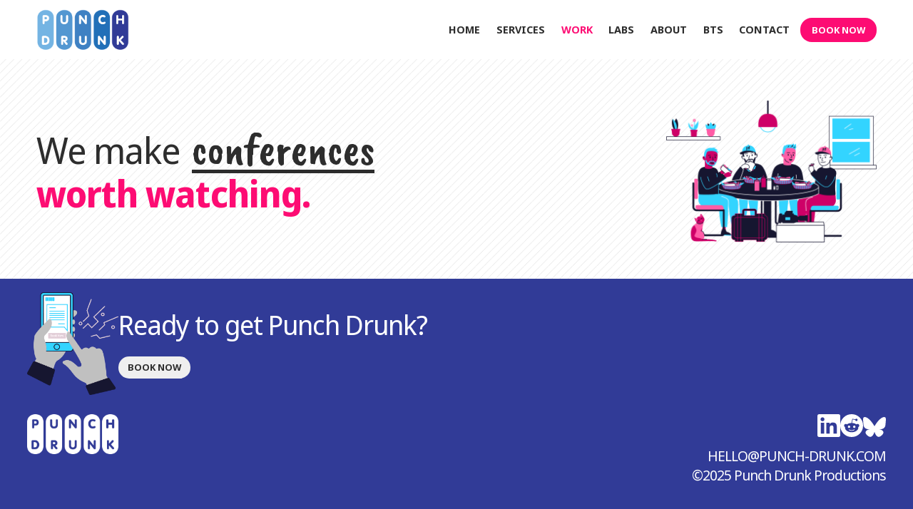

--- FILE ---
content_type: text/html; charset=UTF-8
request_url: https://punch-drunk.com/work/case-studies/microsoft-field-day-2014/behind-the-scenes/microsoft-field-day-2014-video-control
body_size: 2749
content:

<html>
   <head>
      <title>Punch Drunk Productions</title>
      <link
         rel="stylesheet"
         type="text/css"
         media="all"
         href="https://punch-drunk.com/?css=components/hamburger.v.1738083884"
      />
      <link
         rel="stylesheet"
         type="text/css"
         media="all"
         href="https://punch-drunk.com/?css=components/styles.v.1761346098"
      />
      <link
         rel="stylesheet"
         type="text/css"
         media="all"
         href="https://punch-drunk.com/?css=components/tablet.v.1761346252"
      />
      <link
         rel="stylesheet"
         type="text/css"
         media="all"
         href="https://punch-drunk.com/?css=components/mobile.v.1761346221"
      />

      <link rel="stylesheet" href="/js/photoswipe.css" />

      <meta name="viewport" content="width=device-width, initial-scale=1" />

      <link rel="apple-touch-icon" sizes="180x180" href="/images/favicon/apple-touch-icon.png">
      <link rel="icon" type="image/png" sizes="32x32" href="/images/favicon/favicon-32x32.png">
      <link rel="icon" type="image/png" sizes="16x16" href="/images/favicon/favicon-16x16.png">
</script>
      
      <meta property="og:title" content="Punch Drunk Productions">
      <meta name="twitter:title" content="Punch Drunk Productions">
      <meta name="description" content="Punch Drunk is a live production company based in Seattle.">
      <meta property="og:description" content="Punch Drunk is a live production company based in Seattle.">
      <meta name="twitter:description" content="Punch Drunk is a live production company based in Seattle.">
      <meta property="og:image" content="https://punch-drunk.com/files/punch-drunk-logo-social.png">
      <meta name="twitter:image" content="https://punch-drunk.com/files/punch-drunk-logo-social.png">
   </head>

   <body>
      <nav>
   <a href="/" class="no-border">
      <img alt="Logo" width="130" src="/files/punch-drunk-logo.png" />
   </a>

   <link-block>
      <button class="hamburger hamburger--collapse" type="button">
         <span class="hamburger-box">
            <span class="hamburger-inner"></span>
         </span>
      </button>

      <div class="link-panel">
         <button class="close" type="button">X</button>

         <a href="/" class="">Home</a>
         <a href="https://punch-drunk.com/services" class=""
            >Services</a
         >
         <a href="https://punch-drunk.com/work" class="pink">Work</a>
         <a href="https://punch-drunk.com/labs" class="">Labs</a>
         <a href="https://punch-drunk.com/about" class="">About</a>
         <a href="https://punch-drunk.com/bts" class="">BTS</a>
         <a href="https://punch-drunk.com/contact" class=""
            >Contact</a
         >
      </div>

      <a href="https://punch-drunk.com/book-now" class="button">BOOK NOW</a>
   </link-block>
</nav>

<script type="cacf943f8727a7253a346899-text/javascript">
   var hamburger = document.querySelector(".hamburger");
   var linkPanel = document.querySelector(".link-panel");
   var close = document.querySelector(".link-panel .close");

   hamburger.addEventListener("click", function () {
      hamburger.classList.toggle("is-active");
      linkPanel.classList.toggle("is-active");
   });

   close.addEventListener("click", function () {
      hamburger.classList.toggle("is-active");
      linkPanel.classList.toggle("is-active");
   });
</script>


      <page-wrapper> 



 </page-wrapper>

      <content-inset>
   <stack-h nowrap>

      <script type="cacf943f8727a7253a346899-module" crossorigin src="/files/we-make-footer.js"></script>
      <div id="we-make-footer" data-termslist="virtual events,remote productions,fundraisers,music festivals,conferences,concerts,galas,web streaming,Esports,mic drops,private parties,stage diving,online tutorials,workshops,pro-gaming,e-learning,tournaments" style="width: 100%"></div>

      
      <img src="https://punch-drunk.com/uploads/images/cycler/_small/crew-eating-lunch-01.png" class="we-make-image"/>
      
   </stack-h>
</content-inset>

<footer>
   <stack-h nowrap>
      <img src="/illustrations/book_now.png" />
      <div>
         <h2>Ready to get Punch Drunk?</h2>
         <a href="/book-now" class="button">BOOK NOW</a>
      </div>
   </stack-h><br />

   <stack-h>
      <a href="/"><img alt="Logo" width="70" src="/files/_thumbs/pdlogo-white.png" />
      </a>
      <div style="text-align: right">
         <stack-h right style="margin-bottom: 1vw">
                     <a href="https://www.linkedin.com/company/punch-drunk-productions" target="_blank"
            rel="noopener noreferrer"><svg xmlns="http://www.w3.org/2000/svg" fill="#fff" viewBox="0 0 24 24" width="32"
               height="32">
               <title>LinkedIn</title>
               <path
                  d="M20.447 20.452h-3.554v-5.569c0-1.328-.027-3.037-1.852-3.037-1.853 0-2.136 1.445-2.136 2.939v5.667H9.351V9h3.414v1.561h.046c.477-.9 1.637-1.85 3.37-1.85 3.601 0 4.267 2.37 4.267 5.455v6.286zM5.337 7.433c-1.144 0-2.063-.926-2.063-2.065 0-1.138.92-2.063 2.063-2.063 1.14 0 2.064.925 2.064 2.063 0 1.139-.925 2.065-2.064 2.065zm1.782 13.019H3.555V9h3.564v11.452zM22.225 0H1.771C.792 0 0 .774 0 1.729v20.542C0 23.227.792 24 1.771 24h20.451C23.2 24 24 23.227 24 22.271V1.729C24 .774 23.2 0 22.222 0h.003z">
               </path>
            </svg></a>

         <a href="https://www.reddit.com/user/getpunchdrunk/" target="_blank" rel="noopener noreferrer"><svg
               xmlns="http://www.w3.org/2000/svg" fill="#fff" viewBox="0 0 24 24" width="32" height="32">
               <title>Reddit</title>
               <path
                  d="M12 0A12 12 0 0 0 0 12a12 12 0 0 0 12 12 12 12 0 0 0 12-12A12 12 0 0 0 12 0zm5.01 4.744c.688 0 1.25.561 1.25 1.249a1.25 1.25 0 0 1-2.498.056l-2.597-.547-.8 3.747c1.824.07 3.48.632 4.674 1.488.308-.309.73-.491 1.207-.491.968 0 1.754.786 1.754 1.754 0 .716-.435 1.333-1.01 1.614a3.111 3.111 0 0 1 .042.52c0 2.694-3.13 4.87-7.004 4.87-3.874 0-7.004-2.176-7.004-4.87 0-.183.015-.366.043-.534A1.748 1.748 0 0 1 4.028 12c0-.968.786-1.754 1.754-1.754.463 0 .898.196 1.207.49 1.207-.883 2.878-1.43 4.744-1.487l.885-4.182a.342.342 0 0 1 .14-.197.35.35 0 0 1 .238-.042l2.906.617a1.214 1.214 0 0 1 1.108-.701zM9.25 12C8.561 12 8 12.562 8 13.25c0 .687.561 1.248 1.25 1.248.687 0 1.248-.561 1.248-1.249 0-.688-.561-1.249-1.249-1.249zm5.5 0c-.687 0-1.248.561-1.248 1.25 0 .687.561 1.248 1.249 1.248.688 0 1.249-.561 1.249-1.249 0-.687-.562-1.249-1.25-1.249zm-5.466 3.99a.327.327 0 0 0-.231.094.33.33 0 0 0 0 .463c.842.842 2.484.913 2.961.913.477 0 2.105-.056 2.961-.913a.361.361 0 0 0 .029-.463.33.33 0 0 0-.464 0c-.547.533-1.684.73-2.512.73-.828 0-1.979-.196-2.512-.73a.326.326 0 0 0-.232-.095z">
               </path>
            </svg></a>
         <a href="https://bsky.app/profile/punch-drunk.com" target="_blank" rel="noopener noreferrer">
            <svg fill="none" viewBox="0 0 64 57" width="32" style="width: 32px; height: 28.5px">
               <path fill="#fff"
                  d="M13.873 3.805C21.21 9.332 29.103 20.537 32 26.55v15.882c0-.338-.13.044-.41.867-1.512 4.456-7.418 21.847-20.923 7.944-7.111-7.32-3.819-14.64 9.125-16.85-7.405 1.264-15.73-.825-18.014-9.015C1.12 23.022 0 8.51 0 6.55 0-3.268 8.579-.182 13.873 3.805ZM50.127 3.805C42.79 9.332 34.897 20.537 32 26.55v15.882c0-.338.13.044.41.867 1.512 4.456 7.418 21.847 20.923 7.944 7.111-7.32 3.819-14.64-9.125-16.85 7.405 1.264 15.73-.825 18.014-9.015C62.88 23.022 64 8.51 64 6.55c0-9.818-8.578-6.732-13.873-2.745Z">
               </path>
            </svg>
         </a>
         </stack-h>

         <p>
            <a href="/cdn-cgi/l/email-protection#d5bdb0b9b9ba95a5a0bbb6bdf8b1a7a0bbbefbb6bab8"><span class="__cf_email__" data-cfemail="eda5a8a1a1a2adbdb8a3aea5c0a9bfb8a3a6c3aea2a0">[email&#160;protected]</span></a><br />
            ©2025 Punch Drunk Productions
         </p>
      </div>
   </stack-h>
</footer>
      
      
      <script data-cfasync="false" src="/cdn-cgi/scripts/5c5dd728/cloudflare-static/email-decode.min.js"></script><script defer data-domain="punch-drunk.com" src="https://plausible.punch-drunk.cloud/js/script.outbound-links.js" type="cacf943f8727a7253a346899-text/javascript">
   </body>
</html>
 <script defer src="https://static.cloudflareinsights.com/beacon.min.js/vcd15cbe7772f49c399c6a5babf22c1241717689176015" integrity="sha512-ZpsOmlRQV6y907TI0dKBHq9Md29nnaEIPlkf84rnaERnq6zvWvPUqr2ft8M1aS28oN72PdrCzSjY4U6VaAw1EQ==" data-cf-beacon='{"version":"2024.11.0","token":"9018716b4a5a48dfab4a647398935897","server_timing":{"name":{"cfCacheStatus":true,"cfEdge":true,"cfExtPri":true,"cfL4":true,"cfOrigin":true,"cfSpeedBrain":true},"location_startswith":null}}' crossorigin="anonymous"></script>
<script src="/cdn-cgi/scripts/7d0fa10a/cloudflare-static/rocket-loader.min.js" data-cf-settings="cacf943f8727a7253a346899-|49" defer></script>

--- FILE ---
content_type: text/css;charset=UTF-8
request_url: https://punch-drunk.com/?css=components/hamburger.v.1738083884
body_size: 2321
content:
/*!
 * Hamburgers
 * @description Tasty CSS-animated hamburgers
 * @author Jonathan Suh @jonsuh
 * @site https://jonsuh.com/hamburgers
 * @link https://github.com/jonsuh/hamburgers
 */
.hamburger {
   padding: 15px 15px;
   display: inline-block;
   cursor: pointer;
   transition-property: opacity, filter;
   transition-duration: 0.15s;
   transition-timing-function: linear;
   font: inherit;
   color: inherit;
   text-transform: none;
   background-color: transparent;
   border: 0;
   margin: 0;
   overflow: visible;
}
.hamburger:hover {
   opacity: 0.7;
}
.hamburger.is-active:hover {
   opacity: 0.7;
}
.hamburger.is-active .hamburger-inner,
.hamburger.is-active .hamburger-inner::before,
.hamburger.is-active .hamburger-inner::after {
   background-color: rgb(45, 45, 45);
}

.hamburger-box {
   width: 40px;
   height: 24px;
   display: inline-block;
   position: relative;
}

.hamburger-inner {
   display: block;
   top: 50%;
   margin-top: -2px;
}
.hamburger-inner,
.hamburger-inner::before,
.hamburger-inner::after {
   width: 40px;
   height: 4px;
   background-color: rgb(45, 45, 45);
   border-radius: 4px;
   position: absolute;
   transition-property: transform;
   transition-duration: 0.15s;
   transition-timing-function: ease;
}
.hamburger-inner::before,
.hamburger-inner::after {
   content: "";
   display: block;
}
.hamburger-inner::before {
   top: -10px;
}
.hamburger-inner::after {
   bottom: -10px;
}

/*
   * 3DX
   */
.hamburger--3dx .hamburger-box {
   perspective: 80px;
}

.hamburger--3dx .hamburger-inner {
   transition: transform 0.15s cubic-bezier(0.645, 0.045, 0.355, 1),
      background-color 0s 0.1s cubic-bezier(0.645, 0.045, 0.355, 1);
}
.hamburger--3dx .hamburger-inner::before,
.hamburger--3dx .hamburger-inner::after {
   transition: transform 0s 0.1s cubic-bezier(0.645, 0.045, 0.355, 1);
}

.hamburger--3dx.is-active .hamburger-inner {
   background-color: transparent !important;
   transform: rotateY(180deg);
}
.hamburger--3dx.is-active .hamburger-inner::before {
   transform: translate3d(0, 10px, 0) rotate(45deg);
}
.hamburger--3dx.is-active .hamburger-inner::after {
   transform: translate3d(0, -10px, 0) rotate(-45deg);
}

/*
   * 3DX Reverse
   */
.hamburger--3dx-r .hamburger-box {
   perspective: 80px;
}

.hamburger--3dx-r .hamburger-inner {
   transition: transform 0.15s cubic-bezier(0.645, 0.045, 0.355, 1),
      background-color 0s 0.1s cubic-bezier(0.645, 0.045, 0.355, 1);
}
.hamburger--3dx-r .hamburger-inner::before,
.hamburger--3dx-r .hamburger-inner::after {
   transition: transform 0s 0.1s cubic-bezier(0.645, 0.045, 0.355, 1);
}

.hamburger--3dx-r.is-active .hamburger-inner {
   background-color: transparent !important;
   transform: rotateY(-180deg);
}
.hamburger--3dx-r.is-active .hamburger-inner::before {
   transform: translate3d(0, 10px, 0) rotate(45deg);
}
.hamburger--3dx-r.is-active .hamburger-inner::after {
   transform: translate3d(0, -10px, 0) rotate(-45deg);
}

/*
   * 3DY
   */
.hamburger--3dy .hamburger-box {
   perspective: 80px;
}

.hamburger--3dy .hamburger-inner {
   transition: transform 0.15s cubic-bezier(0.645, 0.045, 0.355, 1),
      background-color 0s 0.1s cubic-bezier(0.645, 0.045, 0.355, 1);
}
.hamburger--3dy .hamburger-inner::before,
.hamburger--3dy .hamburger-inner::after {
   transition: transform 0s 0.1s cubic-bezier(0.645, 0.045, 0.355, 1);
}

.hamburger--3dy.is-active .hamburger-inner {
   background-color: transparent !important;
   transform: rotateX(-180deg);
}
.hamburger--3dy.is-active .hamburger-inner::before {
   transform: translate3d(0, 10px, 0) rotate(45deg);
}
.hamburger--3dy.is-active .hamburger-inner::after {
   transform: translate3d(0, -10px, 0) rotate(-45deg);
}

/*
   * 3DY Reverse
   */
.hamburger--3dy-r .hamburger-box {
   perspective: 80px;
}

.hamburger--3dy-r .hamburger-inner {
   transition: transform 0.15s cubic-bezier(0.645, 0.045, 0.355, 1),
      background-color 0s 0.1s cubic-bezier(0.645, 0.045, 0.355, 1);
}
.hamburger--3dy-r .hamburger-inner::before,
.hamburger--3dy-r .hamburger-inner::after {
   transition: transform 0s 0.1s cubic-bezier(0.645, 0.045, 0.355, 1);
}

.hamburger--3dy-r.is-active .hamburger-inner {
   background-color: transparent !important;
   transform: rotateX(180deg);
}
.hamburger--3dy-r.is-active .hamburger-inner::before {
   transform: translate3d(0, 10px, 0) rotate(45deg);
}
.hamburger--3dy-r.is-active .hamburger-inner::after {
   transform: translate3d(0, -10px, 0) rotate(-45deg);
}

/*
   * 3DXY
   */
.hamburger--3dxy .hamburger-box {
   perspective: 80px;
}

.hamburger--3dxy .hamburger-inner {
   transition: transform 0.15s cubic-bezier(0.645, 0.045, 0.355, 1),
      background-color 0s 0.1s cubic-bezier(0.645, 0.045, 0.355, 1);
}
.hamburger--3dxy .hamburger-inner::before,
.hamburger--3dxy .hamburger-inner::after {
   transition: transform 0s 0.1s cubic-bezier(0.645, 0.045, 0.355, 1);
}

.hamburger--3dxy.is-active .hamburger-inner {
   background-color: transparent !important;
   transform: rotateX(180deg) rotateY(180deg);
}
.hamburger--3dxy.is-active .hamburger-inner::before {
   transform: translate3d(0, 10px, 0) rotate(45deg);
}
.hamburger--3dxy.is-active .hamburger-inner::after {
   transform: translate3d(0, -10px, 0) rotate(-45deg);
}

/*
   * 3DXY Reverse
   */
.hamburger--3dxy-r .hamburger-box {
   perspective: 80px;
}

.hamburger--3dxy-r .hamburger-inner {
   transition: transform 0.15s cubic-bezier(0.645, 0.045, 0.355, 1),
      background-color 0s 0.1s cubic-bezier(0.645, 0.045, 0.355, 1);
}
.hamburger--3dxy-r .hamburger-inner::before,
.hamburger--3dxy-r .hamburger-inner::after {
   transition: transform 0s 0.1s cubic-bezier(0.645, 0.045, 0.355, 1);
}

.hamburger--3dxy-r.is-active .hamburger-inner {
   background-color: transparent !important;
   transform: rotateX(180deg) rotateY(180deg) rotateZ(-180deg);
}
.hamburger--3dxy-r.is-active .hamburger-inner::before {
   transform: translate3d(0, 10px, 0) rotate(45deg);
}
.hamburger--3dxy-r.is-active .hamburger-inner::after {
   transform: translate3d(0, -10px, 0) rotate(-45deg);
}

/*
   * Arrow
   */
.hamburger--arrow.is-active .hamburger-inner::before {
   transform: translate3d(-8px, 0, 0) rotate(-45deg) scale(0.7, 1);
}

.hamburger--arrow.is-active .hamburger-inner::after {
   transform: translate3d(-8px, 0, 0) rotate(45deg) scale(0.7, 1);
}

/*
   * Arrow Right
   */
.hamburger--arrow-r.is-active .hamburger-inner::before {
   transform: translate3d(8px, 0, 0) rotate(45deg) scale(0.7, 1);
}

.hamburger--arrow-r.is-active .hamburger-inner::after {
   transform: translate3d(8px, 0, 0) rotate(-45deg) scale(0.7, 1);
}

/*
   * Arrow Alt
   */
.hamburger--arrowalt .hamburger-inner::before {
   transition: top 0.1s 0.1s ease,
      transform 0.1s cubic-bezier(0.165, 0.84, 0.44, 1);
}

.hamburger--arrowalt .hamburger-inner::after {
   transition: bottom 0.1s 0.1s ease,
      transform 0.1s cubic-bezier(0.165, 0.84, 0.44, 1);
}

.hamburger--arrowalt.is-active .hamburger-inner::before {
   top: 0;
   transform: translate3d(-8px, -10px, 0) rotate(-45deg) scale(0.7, 1);
   transition: top 0.1s ease,
      transform 0.1s 0.1s cubic-bezier(0.895, 0.03, 0.685, 0.22);
}

.hamburger--arrowalt.is-active .hamburger-inner::after {
   bottom: 0;
   transform: translate3d(-8px, 10px, 0) rotate(45deg) scale(0.7, 1);
   transition: bottom 0.1s ease,
      transform 0.1s 0.1s cubic-bezier(0.895, 0.03, 0.685, 0.22);
}

/*
   * Arrow Alt Right
   */
.hamburger--arrowalt-r .hamburger-inner::before {
   transition: top 0.1s 0.1s ease,
      transform 0.1s cubic-bezier(0.165, 0.84, 0.44, 1);
}

.hamburger--arrowalt-r .hamburger-inner::after {
   transition: bottom 0.1s 0.1s ease,
      transform 0.1s cubic-bezier(0.165, 0.84, 0.44, 1);
}

.hamburger--arrowalt-r.is-active .hamburger-inner::before {
   top: 0;
   transform: translate3d(8px, -10px, 0) rotate(45deg) scale(0.7, 1);
   transition: top 0.1s ease,
      transform 0.1s 0.1s cubic-bezier(0.895, 0.03, 0.685, 0.22);
}

.hamburger--arrowalt-r.is-active .hamburger-inner::after {
   bottom: 0;
   transform: translate3d(8px, 10px, 0) rotate(-45deg) scale(0.7, 1);
   transition: bottom 0.1s ease,
      transform 0.1s 0.1s cubic-bezier(0.895, 0.03, 0.685, 0.22);
}

/*
   * Arrow Turn
   */
.hamburger--arrowturn.is-active .hamburger-inner {
   transform: rotate(-180deg);
}
.hamburger--arrowturn.is-active .hamburger-inner::before {
   transform: translate3d(8px, 0, 0) rotate(45deg) scale(0.7, 1);
}
.hamburger--arrowturn.is-active .hamburger-inner::after {
   transform: translate3d(8px, 0, 0) rotate(-45deg) scale(0.7, 1);
}

/*
   * Arrow Turn Right
   */
.hamburger--arrowturn-r.is-active .hamburger-inner {
   transform: rotate(-180deg);
}
.hamburger--arrowturn-r.is-active .hamburger-inner::before {
   transform: translate3d(-8px, 0, 0) rotate(-45deg) scale(0.7, 1);
}
.hamburger--arrowturn-r.is-active .hamburger-inner::after {
   transform: translate3d(-8px, 0, 0) rotate(45deg) scale(0.7, 1);
}

/*
   * Boring
   */
.hamburger--boring .hamburger-inner,
.hamburger--boring .hamburger-inner::before,
.hamburger--boring .hamburger-inner::after {
   transition-property: none;
}

.hamburger--boring.is-active .hamburger-inner {
   transform: rotate(45deg);
}
.hamburger--boring.is-active .hamburger-inner::before {
   top: 0;
   opacity: 0;
}
.hamburger--boring.is-active .hamburger-inner::after {
   bottom: 0;
   transform: rotate(-90deg);
}

/*
   * Collapse
   */
.hamburger--collapse .hamburger-inner {
   top: auto;
   bottom: 0;
   transition-duration: 0.13s;
   transition-delay: 0.13s;
   transition-timing-function: cubic-bezier(0.55, 0.055, 0.675, 0.19);
}
.hamburger--collapse .hamburger-inner::after {
   top: -20px;
   transition: top 0.2s 0.2s cubic-bezier(0.33333, 0.66667, 0.66667, 1),
      opacity 0.1s linear;
}
.hamburger--collapse .hamburger-inner::before {
   transition: top 0.12s 0.2s cubic-bezier(0.33333, 0.66667, 0.66667, 1),
      transform 0.13s cubic-bezier(0.55, 0.055, 0.675, 0.19);
}

.hamburger--collapse.is-active .hamburger-inner {
   transform: translate3d(0, -10px, 0) rotate(-45deg);
   transition-delay: 0.22s;
   transition-timing-function: cubic-bezier(0.215, 0.61, 0.355, 1);
}
.hamburger--collapse.is-active .hamburger-inner::after {
   top: 0;
   opacity: 0;
   transition: top 0.2s cubic-bezier(0.33333, 0, 0.66667, 0.33333),
      opacity 0.1s 0.22s linear;
}
.hamburger--collapse.is-active .hamburger-inner::before {
   top: 0;
   transform: rotate(-90deg);
   transition: top 0.1s 0.16s cubic-bezier(0.33333, 0, 0.66667, 0.33333),
      transform 0.13s 0.25s cubic-bezier(0.215, 0.61, 0.355, 1);
}

/*
   * Collapse Reverse
   */
.hamburger--collapse-r .hamburger-inner {
   top: auto;
   bottom: 0;
   transition-duration: 0.13s;
   transition-delay: 0.13s;
   transition-timing-function: cubic-bezier(0.55, 0.055, 0.675, 0.19);
}
.hamburger--collapse-r .hamburger-inner::after {
   top: -20px;
   transition: top 0.2s 0.2s cubic-bezier(0.33333, 0.66667, 0.66667, 1),
      opacity 0.1s linear;
}
.hamburger--collapse-r .hamburger-inner::before {
   transition: top 0.12s 0.2s cubic-bezier(0.33333, 0.66667, 0.66667, 1),
      transform 0.13s cubic-bezier(0.55, 0.055, 0.675, 0.19);
}

.hamburger--collapse-r.is-active .hamburger-inner {
   transform: translate3d(0, -10px, 0) rotate(45deg);
   transition-delay: 0.22s;
   transition-timing-function: cubic-bezier(0.215, 0.61, 0.355, 1);
}
.hamburger--collapse-r.is-active .hamburger-inner::after {
   top: 0;
   opacity: 0;
   transition: top 0.2s cubic-bezier(0.33333, 0, 0.66667, 0.33333),
      opacity 0.1s 0.22s linear;
}
.hamburger--collapse-r.is-active .hamburger-inner::before {
   top: 0;
   transform: rotate(90deg);
   transition: top 0.1s 0.16s cubic-bezier(0.33333, 0, 0.66667, 0.33333),
      transform 0.13s 0.25s cubic-bezier(0.215, 0.61, 0.355, 1);
}

/*
   * Elastic
   */
.hamburger--elastic .hamburger-inner {
   top: 2px;
   transition-duration: 0.275s;
   transition-timing-function: cubic-bezier(0.68, -0.55, 0.265, 1.55);
}
.hamburger--elastic .hamburger-inner::before {
   top: 10px;
   transition: opacity 0.125s 0.275s ease;
}
.hamburger--elastic .hamburger-inner::after {
   top: 20px;
   transition: transform 0.275s cubic-bezier(0.68, -0.55, 0.265, 1.55);
}

.hamburger--elastic.is-active .hamburger-inner {
   transform: translate3d(0, 10px, 0) rotate(135deg);
   transition-delay: 0.075s;
}
.hamburger--elastic.is-active .hamburger-inner::before {
   transition-delay: 0s;
   opacity: 0;
}
.hamburger--elastic.is-active .hamburger-inner::after {
   transform: translate3d(0, -20px, 0) rotate(-270deg);
   transition-delay: 0.075s;
}

/*
   * Elastic Reverse
   */
.hamburger--elastic-r .hamburger-inner {
   top: 2px;
   transition-duration: 0.275s;
   transition-timing-function: cubic-bezier(0.68, -0.55, 0.265, 1.55);
}
.hamburger--elastic-r .hamburger-inner::before {
   top: 10px;
   transition: opacity 0.125s 0.275s ease;
}
.hamburger--elastic-r .hamburger-inner::after {
   top: 20px;
   transition: transform 0.275s cubic-bezier(0.68, -0.55, 0.265, 1.55);
}

.hamburger--elastic-r.is-active .hamburger-inner {
   transform: translate3d(0, 10px, 0) rotate(-135deg);
   transition-delay: 0.075s;
}
.hamburger--elastic-r.is-active .hamburger-inner::before {
   transition-delay: 0s;
   opacity: 0;
}
.hamburger--elastic-r.is-active .hamburger-inner::after {
   transform: translate3d(0, -20px, 0) rotate(270deg);
   transition-delay: 0.075s;
}

/*
   * Emphatic
   */
.hamburger--emphatic {
   overflow: hidden;
}
.hamburger--emphatic .hamburger-inner {
   transition: background-color 0.125s 0.175s ease-in;
}
.hamburger--emphatic .hamburger-inner::before {
   left: 0;
   transition: transform 0.125s cubic-bezier(0.6, 0.04, 0.98, 0.335),
      top 0.05s 0.125s linear, left 0.125s 0.175s ease-in;
}
.hamburger--emphatic .hamburger-inner::after {
   top: 10px;
   right: 0;
   transition: transform 0.125s cubic-bezier(0.6, 0.04, 0.98, 0.335),
      top 0.05s 0.125s linear, right 0.125s 0.175s ease-in;
}
.hamburger--emphatic.is-active .hamburger-inner {
   transition-delay: 0s;
   transition-timing-function: ease-out;
   background-color: transparent !important;
}
.hamburger--emphatic.is-active .hamburger-inner::before {
   left: -80px;
   top: -80px;
   transform: translate3d(80px, 80px, 0) rotate(45deg);
   transition: left 0.125s ease-out, top 0.05s 0.125s linear,
      transform 0.125s 0.175s cubic-bezier(0.075, 0.82, 0.165, 1);
}
.hamburger--emphatic.is-active .hamburger-inner::after {
   right: -80px;
   top: -80px;
   transform: translate3d(-80px, 80px, 0) rotate(-45deg);
   transition: right 0.125s ease-out, top 0.05s 0.125s linear,
      transform 0.125s 0.175s cubic-bezier(0.075, 0.82, 0.165, 1);
}

/*
   * Emphatic Reverse
   */
.hamburger--emphatic-r {
   overflow: hidden;
}
.hamburger--emphatic-r .hamburger-inner {
   transition: background-color 0.125s 0.175s ease-in;
}
.hamburger--emphatic-r .hamburger-inner::before {
   left: 0;
   transition: transform 0.125s cubic-bezier(0.6, 0.04, 0.98, 0.335),
      top 0.05s 0.125s linear, left 0.125s 0.175s ease-in;
}
.hamburger--emphatic-r .hamburger-inner::after {
   top: 10px;
   right: 0;
   transition: transform 0.125s cubic-bezier(0.6, 0.04, 0.98, 0.335),
      top 0.05s 0.125s linear, right 0.125s 0.175s ease-in;
}
.hamburger--emphatic-r.is-active .hamburger-inner {
   transition-delay: 0s;
   transition-timing-function: ease-out;
   background-color: transparent !important;
}
.hamburger--emphatic-r.is-active .hamburger-inner::before {
   left: -80px;
   top: 80px;
   transform: translate3d(80px, -80px, 0) rotate(-45deg);
   transition: left 0.125s ease-out, top 0.05s 0.125s linear,
      transform 0.125s 0.175s cubic-bezier(0.075, 0.82, 0.165, 1);
}
.hamburger--emphatic-r.is-active .hamburger-inner::after {
   right: -80px;
   top: 80px;
   transform: translate3d(-80px, -80px, 0) rotate(45deg);
   transition: right 0.125s ease-out, top 0.05s 0.125s linear,
      transform 0.125s 0.175s cubic-bezier(0.075, 0.82, 0.165, 1);
}

/*
   * Minus
   */
.hamburger--minus .hamburger-inner::before,
.hamburger--minus .hamburger-inner::after {
   transition: bottom 0.08s 0s ease-out, top 0.08s 0s ease-out,
      opacity 0s linear;
}

.hamburger--minus.is-active .hamburger-inner::before,
.hamburger--minus.is-active .hamburger-inner::after {
   opacity: 0;
   transition: bottom 0.08s ease-out, top 0.08s ease-out,
      opacity 0s 0.08s linear;
}

.hamburger--minus.is-active .hamburger-inner::before {
   top: 0;
}

.hamburger--minus.is-active .hamburger-inner::after {
   bottom: 0;
}

/*
   * Slider
   */
.hamburger--slider .hamburger-inner {
   top: 2px;
}
.hamburger--slider .hamburger-inner::before {
   top: 10px;
   transition-property: transform, opacity;
   transition-timing-function: ease;
   transition-duration: 0.15s;
}
.hamburger--slider .hamburger-inner::after {
   top: 20px;
}

.hamburger--slider.is-active .hamburger-inner {
   transform: translate3d(0, 10px, 0) rotate(45deg);
}
.hamburger--slider.is-active .hamburger-inner::before {
   transform: rotate(-45deg) translate3d(-5.71429px, -6px, 0);
   opacity: 0;
}
.hamburger--slider.is-active .hamburger-inner::after {
   transform: translate3d(0, -20px, 0) rotate(-90deg);
}

/*
   * Slider Reverse
   */
.hamburger--slider-r .hamburger-inner {
   top: 2px;
}
.hamburger--slider-r .hamburger-inner::before {
   top: 10px;
   transition-property: transform, opacity;
   transition-timing-function: ease;
   transition-duration: 0.15s;
}
.hamburger--slider-r .hamburger-inner::after {
   top: 20px;
}

.hamburger--slider-r.is-active .hamburger-inner {
   transform: translate3d(0, 10px, 0) rotate(-45deg);
}
.hamburger--slider-r.is-active .hamburger-inner::before {
   transform: rotate(45deg) translate3d(5.71429px, -6px, 0);
   opacity: 0;
}
.hamburger--slider-r.is-active .hamburger-inner::after {
   transform: translate3d(0, -20px, 0) rotate(90deg);
}

/*
   * Spin
   */
.hamburger--spin .hamburger-inner {
   transition-duration: 0.22s;
   transition-timing-function: cubic-bezier(0.55, 0.055, 0.675, 0.19);
}
.hamburger--spin .hamburger-inner::before {
   transition: top 0.1s 0.25s ease-in, opacity 0.1s ease-in;
}
.hamburger--spin .hamburger-inner::after {
   transition: bottom 0.1s 0.25s ease-in,
      transform 0.22s cubic-bezier(0.55, 0.055, 0.675, 0.19);
}

.hamburger--spin.is-active .hamburger-inner {
   transform: rotate(225deg);
   transition-delay: 0.12s;
   transition-timing-function: cubic-bezier(0.215, 0.61, 0.355, 1);
}
.hamburger--spin.is-active .hamburger-inner::before {
   top: 0;
   opacity: 0;
   transition: top 0.1s ease-out, opacity 0.1s 0.12s ease-out;
}
.hamburger--spin.is-active .hamburger-inner::after {
   bottom: 0;
   transform: rotate(-90deg);
   transition: bottom 0.1s ease-out,
      transform 0.22s 0.12s cubic-bezier(0.215, 0.61, 0.355, 1);
}

/*
   * Spin Reverse
   */
.hamburger--spin-r .hamburger-inner {
   transition-duration: 0.22s;
   transition-timing-function: cubic-bezier(0.55, 0.055, 0.675, 0.19);
}
.hamburger--spin-r .hamburger-inner::before {
   transition: top 0.1s 0.25s ease-in, opacity 0.1s ease-in;
}
.hamburger--spin-r .hamburger-inner::after {
   transition: bottom 0.1s 0.25s ease-in,
      transform 0.22s cubic-bezier(0.55, 0.055, 0.675, 0.19);
}

.hamburger--spin-r.is-active .hamburger-inner {
   transform: rotate(-225deg);
   transition-delay: 0.12s;
   transition-timing-function: cubic-bezier(0.215, 0.61, 0.355, 1);
}
.hamburger--spin-r.is-active .hamburger-inner::before {
   top: 0;
   opacity: 0;
   transition: top 0.1s ease-out, opacity 0.1s 0.12s ease-out;
}
.hamburger--spin-r.is-active .hamburger-inner::after {
   bottom: 0;
   transform: rotate(90deg);
   transition: bottom 0.1s ease-out,
      transform 0.22s 0.12s cubic-bezier(0.215, 0.61, 0.355, 1);
}

/*
   * Spring
   */
.hamburger--spring .hamburger-inner {
   top: 2px;
   transition: background-color 0s 0.13s linear;
}
.hamburger--spring .hamburger-inner::before {
   top: 10px;
   transition: top 0.1s 0.2s cubic-bezier(0.33333, 0.66667, 0.66667, 1),
      transform 0.13s cubic-bezier(0.55, 0.055, 0.675, 0.19);
}
.hamburger--spring .hamburger-inner::after {
   top: 20px;
   transition: top 0.2s 0.2s cubic-bezier(0.33333, 0.66667, 0.66667, 1),
      transform 0.13s cubic-bezier(0.55, 0.055, 0.675, 0.19);
}

.hamburger--spring.is-active .hamburger-inner {
   transition-delay: 0.22s;
   background-color: transparent !important;
}
.hamburger--spring.is-active .hamburger-inner::before {
   top: 0;
   transition: top 0.1s 0.15s cubic-bezier(0.33333, 0, 0.66667, 0.33333),
      transform 0.13s 0.22s cubic-bezier(0.215, 0.61, 0.355, 1);
   transform: translate3d(0, 10px, 0) rotate(45deg);
}
.hamburger--spring.is-active .hamburger-inner::after {
   top: 0;
   transition: top 0.2s cubic-bezier(0.33333, 0, 0.66667, 0.33333),
      transform 0.13s 0.22s cubic-bezier(0.215, 0.61, 0.355, 1);
   transform: translate3d(0, 10px, 0) rotate(-45deg);
}

/*
   * Spring Reverse
   */
.hamburger--spring-r .hamburger-inner {
   top: auto;
   bottom: 0;
   transition-duration: 0.13s;
   transition-delay: 0s;
   transition-timing-function: cubic-bezier(0.55, 0.055, 0.675, 0.19);
}
.hamburger--spring-r .hamburger-inner::after {
   top: -20px;
   transition: top 0.2s 0.2s cubic-bezier(0.33333, 0.66667, 0.66667, 1),
      opacity 0s linear;
}
.hamburger--spring-r .hamburger-inner::before {
   transition: top 0.1s 0.2s cubic-bezier(0.33333, 0.66667, 0.66667, 1),
      transform 0.13s cubic-bezier(0.55, 0.055, 0.675, 0.19);
}

.hamburger--spring-r.is-active .hamburger-inner {
   transform: translate3d(0, -10px, 0) rotate(-45deg);
   transition-delay: 0.22s;
   transition-timing-function: cubic-bezier(0.215, 0.61, 0.355, 1);
}
.hamburger--spring-r.is-active .hamburger-inner::after {
   top: 0;
   opacity: 0;
   transition: top 0.2s cubic-bezier(0.33333, 0, 0.66667, 0.33333),
      opacity 0s 0.22s linear;
}
.hamburger--spring-r.is-active .hamburger-inner::before {
   top: 0;
   transform: rotate(90deg);
   transition: top 0.1s 0.15s cubic-bezier(0.33333, 0, 0.66667, 0.33333),
      transform 0.13s 0.22s cubic-bezier(0.215, 0.61, 0.355, 1);
}

/*
   * Stand
   */
.hamburger--stand .hamburger-inner {
   transition: transform 0.075s 0.15s cubic-bezier(0.55, 0.055, 0.675, 0.19),
      background-color 0s 0.075s linear;
}
.hamburger--stand .hamburger-inner::before {
   transition: top 0.075s 0.075s ease-in,
      transform 0.075s 0s cubic-bezier(0.55, 0.055, 0.675, 0.19);
}
.hamburger--stand .hamburger-inner::after {
   transition: bottom 0.075s 0.075s ease-in,
      transform 0.075s 0s cubic-bezier(0.55, 0.055, 0.675, 0.19);
}

.hamburger--stand.is-active .hamburger-inner {
   transform: rotate(90deg);
   background-color: transparent !important;
   transition: transform 0.075s 0s cubic-bezier(0.215, 0.61, 0.355, 1),
      background-color 0s 0.15s linear;
}
.hamburger--stand.is-active .hamburger-inner::before {
   top: 0;
   transform: rotate(-45deg);
   transition: top 0.075s 0.1s ease-out,
      transform 0.075s 0.15s cubic-bezier(0.215, 0.61, 0.355, 1);
}
.hamburger--stand.is-active .hamburger-inner::after {
   bottom: 0;
   transform: rotate(45deg);
   transition: bottom 0.075s 0.1s ease-out,
      transform 0.075s 0.15s cubic-bezier(0.215, 0.61, 0.355, 1);
}

/*
   * Stand Reverse
   */
.hamburger--stand-r .hamburger-inner {
   transition: transform 0.075s 0.15s cubic-bezier(0.55, 0.055, 0.675, 0.19),
      background-color 0s 0.075s linear;
}
.hamburger--stand-r .hamburger-inner::before {
   transition: top 0.075s 0.075s ease-in,
      transform 0.075s 0s cubic-bezier(0.55, 0.055, 0.675, 0.19);
}
.hamburger--stand-r .hamburger-inner::after {
   transition: bottom 0.075s 0.075s ease-in,
      transform 0.075s 0s cubic-bezier(0.55, 0.055, 0.675, 0.19);
}

.hamburger--stand-r.is-active .hamburger-inner {
   transform: rotate(-90deg);
   background-color: transparent !important;
   transition: transform 0.075s 0s cubic-bezier(0.215, 0.61, 0.355, 1),
      background-color 0s 0.15s linear;
}
.hamburger--stand-r.is-active .hamburger-inner::before {
   top: 0;
   transform: rotate(-45deg);
   transition: top 0.075s 0.1s ease-out,
      transform 0.075s 0.15s cubic-bezier(0.215, 0.61, 0.355, 1);
}
.hamburger--stand-r.is-active .hamburger-inner::after {
   bottom: 0;
   transform: rotate(45deg);
   transition: bottom 0.075s 0.1s ease-out,
      transform 0.075s 0.15s cubic-bezier(0.215, 0.61, 0.355, 1);
}

/*
   * Squeeze
   */
.hamburger--squeeze .hamburger-inner {
   transition-duration: 0.075s;
   transition-timing-function: cubic-bezier(0.55, 0.055, 0.675, 0.19);
}
.hamburger--squeeze .hamburger-inner::before {
   transition: top 0.075s 0.12s ease, opacity 0.075s ease;
}
.hamburger--squeeze .hamburger-inner::after {
   transition: bottom 0.075s 0.12s ease,
      transform 0.075s cubic-bezier(0.55, 0.055, 0.675, 0.19);
}

.hamburger--squeeze.is-active .hamburger-inner {
   transform: rotate(45deg);
   transition-delay: 0.12s;
   transition-timing-function: cubic-bezier(0.215, 0.61, 0.355, 1);
}
.hamburger--squeeze.is-active .hamburger-inner::before {
   top: 0;
   opacity: 0;
   transition: top 0.075s ease, opacity 0.075s 0.12s ease;
}
.hamburger--squeeze.is-active .hamburger-inner::after {
   bottom: 0;
   transform: rotate(-90deg);
   transition: bottom 0.075s ease,
      transform 0.075s 0.12s cubic-bezier(0.215, 0.61, 0.355, 1);
}

/*
   * Vortex
   */
.hamburger--vortex .hamburger-inner {
   transition-duration: 0.2s;
   transition-timing-function: cubic-bezier(0.19, 1, 0.22, 1);
}
.hamburger--vortex .hamburger-inner::before,
.hamburger--vortex .hamburger-inner::after {
   transition-duration: 0s;
   transition-delay: 0.1s;
   transition-timing-function: linear;
}
.hamburger--vortex .hamburger-inner::before {
   transition-property: top, opacity;
}
.hamburger--vortex .hamburger-inner::after {
   transition-property: bottom, transform;
}

.hamburger--vortex.is-active .hamburger-inner {
   transform: rotate(765deg);
   transition-timing-function: cubic-bezier(0.19, 1, 0.22, 1);
}
.hamburger--vortex.is-active .hamburger-inner::before,
.hamburger--vortex.is-active .hamburger-inner::after {
   transition-delay: 0s;
}
.hamburger--vortex.is-active .hamburger-inner::before {
   top: 0;
   opacity: 0;
}
.hamburger--vortex.is-active .hamburger-inner::after {
   bottom: 0;
   transform: rotate(90deg);
}

/*
   * Vortex Reverse
   */
.hamburger--vortex-r .hamburger-inner {
   transition-duration: 0.2s;
   transition-timing-function: cubic-bezier(0.19, 1, 0.22, 1);
}
.hamburger--vortex-r .hamburger-inner::before,
.hamburger--vortex-r .hamburger-inner::after {
   transition-duration: 0s;
   transition-delay: 0.1s;
   transition-timing-function: linear;
}
.hamburger--vortex-r .hamburger-inner::before {
   transition-property: top, opacity;
}
.hamburger--vortex-r .hamburger-inner::after {
   transition-property: bottom, transform;
}

.hamburger--vortex-r.is-active .hamburger-inner {
   transform: rotate(-765deg);
   transition-timing-function: cubic-bezier(0.19, 1, 0.22, 1);
}
.hamburger--vortex-r.is-active .hamburger-inner::before,
.hamburger--vortex-r.is-active .hamburger-inner::after {
   transition-delay: 0s;
}
.hamburger--vortex-r.is-active .hamburger-inner::before {
   top: 0;
   opacity: 0;
}
.hamburger--vortex-r.is-active .hamburger-inner::after {
   bottom: 0;
   transform: rotate(-90deg);
}


--- FILE ---
content_type: text/css;charset=UTF-8
request_url: https://punch-drunk.com/?css=components/tablet.v.1761346252
body_size: 1218
content:
/* TABLET LANDSCAPE */
@media only screen and (max-width: 900px) {
   @media (orientation: landscape) {
      nav {
         position: absolute;
         flex-direction: row;
      }
   }
}

/* TABLET */
@media only screen and (max-width: 1200px) {
   :root {
      --gap: 2vw;
      --biggap: 4vw;
      --content-inset: 2vw;
      --block-padding: 8vw;
      --base-font-size: 2vw;
   }

   body {
      font-size: var(--base-font-size);
   }

   page-wrapper {
      padding-top: 12vw;
   }

   button.category {
      font-size: 1.15vw;
      padding: 0.8vw 1.5vw;
   }

   nav .close {
      display: inline-block;
      padding: 0.3vw;
      margin: 0 3vw 2vw 3vw;
      text-align: left;
      font-size: calc(var(--base-font-size) * 1.2);
      font-weight: 700;
      background-color: rgb(249, 249, 249);
   }
   
   link-block {
      font-size: 1.1rem;
   }

   link-block a {
      cursor: pointer;
      border-bottom: 1px dotted transparent;
      padding: 0.3vw;
      margin: 0 3vw;
      text-align: left;
   }

   link-block .link-panel {
      transition: visibility 0s, opacity 1s;
      visibility: hidden;
      opacity: 0;
      display: flex;
      flex-direction: column;
      visibility: hidden;
      position: fixed;
      top: 0;
      right: 0;
      height: 100%;
      min-width: 30%;
      background-color: #f9f9f9;
      padding: 4vw;
      gap: 1em;
      text-align: center;
   }

   link-block .link-panel.is-active {
      visibility: visible;
      opacity: 1;
   }

   link-block .link-panel.is-active .close {
      visibility: visible;
   }

   link-block .hamburger {
      display: block;
   }

   footer a.button {
      font-size: calc(var(--base-font-size) * 0.75);
      border-radius: var(--base-font-size);
      padding: calc(var(--base-font-size) * 0.25) var(--base-font-size);
   }

   h1 {
      color: inherit;
      font-size: calc(var(--base-font-size) * 2);
      font-weight: 400;
      letter-spacing: calc(var(--base-font-size) * -0.1);
      line-height: calc(var(--base-font-size) * 2.5);
   }

   h1 span {
      font-family: "Caveat Brush";
      font-size: calc(var(--base-font-size) * 3);
      display: inline-block;
      /* border-bottom: 4px solid var(--darkgray); */
   }

   h2 {
      font-size: calc(var(--base-font-size) * 2);
   }

   h3 {
      font-size: calc(var(--base-font-size) * 1.4);
   }

   h4 {
      font-size: var(--base-font-size);
   }

   /* CONTAINERS */

   feature-testimonial {
      font-size: calc(var(--base-font-size) * 1.4);
   }

   content-block {
      padding: var(--biggap) var(--biggap);
      font-size: var(--base-font-size);
   }

   work-thumbnail-featured h4 {
      font-size: calc(var(--base-font-size) * 1.25);
   }

   work-thumbnail h4 {
      font-size: calc(var(--base-font-size) * 0.8);
   }

   stack-h[work-entry-title] {
      padding-top: 0.5vw; 
      font-size: calc(var(--base-font-size) * 1);
   }

   /* FORM */

   label {
      font-size: calc(var(--base-font-size) * 0.9);
   }

   input:not([type="file"]),
   textarea {
      font-size: calc(var(--base-font-size) * 1.125);
   }

   input[type="file"] {
      font-size: var(--base-font-size) * 0.8;
   }

   /* select {
      font-size: calc(var(--base-font-size) * 1.125);
      height: calc(var(--base-font-size) * 2.25);
   } */

   button[type="submit"] {
      font-size: calc(var(--base-font-size) * 1.25);
   }

   .freeform-row {
      flex-direction: column;
   }

   /* WORK NON-FEATURED - 3 column*/
   work-thumbnail {
      flex: 0 0 calc(33% - ((var(--gap) * 2) / 3));
   }

   /* WORK ENTRY IMAGE GALLERY - 2 column*/
   image-gallery a {
      flex: 0 0 calc(50% - ((var(--gap) * 1) / 2));
   }

   .pswp__custom-caption {
      font-size: calc(var(--base-font-size) * 1.25);
   }

   /* FEATURED TESTIMONIALS GRID - 2 column*/
   feature-testimonials div {
      flex: 0 0 calc(50% - ((var(--gap) * 1) / 2));
      font-size: 2vw;
      padding: 3vw 3vw 5vw 3vw;
   }



   feature-testimonials stack-h {
      flex-direction: column-reverse;
      gap: calc(var(--gap) * 0.5);
   }

   feature-testimonials span {
      font-size: calc(var(--base-font-size) * .8);
      width: calc(100% - (var(--biggap) * 2));
   }
   
   

   feature-testimonials div h3 {
      font-weight: 300;
      font-size: calc(var(--base-font-size) * 1.5);
   }

   /* ABOUT CLIENT LOGOS - 2 column*/
   thumbnail-container {
      flex: 0 0 calc(25% - ((var(--gap) * 3) / 4));
   }

   text-block[blue] .flex-columns-2,
   text-block[gray] .flex-columns-2 {
      flex: 0 0 100%;
      font-size: var(--base-font-size);
   }

   text-block[contact]  {
      font-size: var(--base-font-size);
   }
   
   text-block[blue] p {
      font-size: calc(var(--base-font-size) * 0.8);
      columns: 2;
   }

   /* COLUMNS */

   .flex-columns-2 {
      display: block;
      flex: 0 0 calc(50% - ((var(--biggap) * 1) / 2));
   }

   .flex-columns-3 {
      display: block;
      flex: 0 0 calc(50% - ((var(--biggap) * 1) / 2));
   }

   .flex-columns-4 {
      width: 100%;
      display: block;
      flex: 0 0 calc(50% - ((var(--gap) * 1) / 2));
   }

   stack-h[rightlink] {
      padding: var(--biggap);
   }
   
  polaroid-frame.flex-columns-2:hover, polaroid-frame:hover, span > polaroid-frame:hover {
      transform: scale(1);
      z-index: 1;
      position: relative;
   }

   #bts-slideshow-app {
      height: 190vw;
   }

   bts-grid {
      margin-top: 5vw;
      padding: 0 5vw;
      display: grid;
      grid-template-columns: repeat(2, 1fr);
      gap: 1vw;
   }
   
   .video-player-container {
      flex: 0 0 calc(50% - 1vw);
      margin-bottom: 2vw;
   }
   
   .video-caption {
      font-size: calc(var(--base-font-size) * 1.2);
   }

   .featured-video-container {
      padding: 0 var(--gap);
      display: block;
   }

   .featured-video-container .video-player-container {
      margin-bottom: 0;
   }


}


--- FILE ---
content_type: text/css;charset=UTF-8
request_url: https://punch-drunk.com/?css=components/mobile.v.1761346221
body_size: 924
content:
/* MOBILE */
@media only screen and (max-width: 750px) {
   :root {
      --gap: 4vw;
      --biggap: 6vw;
      --content-inset: 4vw;
      --block-padding: 6vw;
      --base-font-size: 5vw;
   }

   .pswp__custom-caption {
      font-size: calc(var(--base-font-size) * .8);
      width: 90%;
   }

   page-wrapper {
      padding-top: calc(var(--gap) * 6);
   }

   nav {
      padding: calc(var(--gap) / 1.5) var(--gap);
   }

   @media (orientation: landscape) {
      nav {
         position: absolute;
        flex-direction: row;
      }
    }

   link-block .link-panel {
      width: 100vw;
      box-sizing: border-box;
   }

   body {
      font-size: var(--base-font-size);
   }

   footer a.button {
      font-size: calc(var(--base-font-size) * 0.8);
      border-radius: var(--base-font-size);
   }

   button.category {
      font-size: calc(var(--base-font-size) * 0.45);
      padding: calc(var(--base-font-size) * 0.25)
         calc(var(--base-font-size) * 0.75);
      margin-top: calc(var(--base-font-size) * 0.25);
   }

   /* INLINE */

   h1 {
      color: inherit;
      font-size: calc(var(--base-font-size) * 1.5);
      font-weight: 400;
      letter-spacing: calc(var(--base-font-size) * -0.1);
      line-height: calc(var(--base-font-size) * 2.2);
      text-wrap: balance; 
   }

   h1 > span {
      display: inline-block;
      font-size: calc(var(--base-font-size) * 2.75);
      text-wrap: nowrap;
      margin-left: 0;
   }

   h1 > span > span {
      border-bottom: none;
   }

   h2 {
      font-size: calc(var(--base-font-size) * 1.75);
   }

   h3 {
      font-size: calc(var(--base-font-size) * 1.1);
   }

   h4 {
      font-size: calc(var(--base-font-size) * 1.375);
   }

   /* FORM */
   label {
      font-size: var(--base-font-size);
   }

   input:not([type="file"]),
   textarea {
      font-size: var(--base-font-size);
      padding: calc(var(--base-font-size) * 0.25);
   }

   input[type="file"] {
      font-size: calc(var(--base-font-size) * 0.9);
   }

   /* select {
      font-size: calc(var(--base-font-size) * 1);
      height: calc(var(--base-font-size) * 2);
   } */

   button[type="submit"] {
      font-size: var(--base-font-size);
   }

   /* CONTAINERS */

   .flex-columns-2 {
      display: block;
      flex: 0 0 100%;
   }

   .flex-columns-3 {
      display: block;
      flex: 0 0 100%;
      min-width: 100%;
   }

   .flex-columns-4 {
      display: block;
      flex: 0 0 100%;
   }

   stack-h {
      min-width: 100%;
      flex-wrap: wrap;
   }

   stack-h[nowrap] {
      flex-wrap: wrap;
   }

   stack-h[nowrap] img {
      max-width: 100%;
      width: 100%;
   }

   stack-h[rightlink] {
      padding: var(--gap);
   }

   footer stack-h[nowrap] {
      margin-bottom: 6vw;
   }

   footer stack-h[nowrap] img {
      max-width: 30%;
      width: 30%;
   }

   work-thumbnail-featured h4,
   work-thumbnail h4 {
      font-size: var(--base-font-size);
   }

   stack-h[work] {
      gap: var(--gap);
   }

   stack-h[work-entry-title] {
      flex-wrap: nowrap;
      padding-top: 0.5vw; 
      font-size: calc(var(--base-font-size) * .8);
   }

   content-block {
      padding: var(--biggap);
      font-size: calc(var(--base-font-size) * 0.85);
      columns: 1;
      padding-top: 8vw;
      padding-bottom: 8vw;
   }

   thumbnail-container {
      flex: 0 0 calc(50% - ((var(--biggap) * 1) / 2));
   }

   feature-testimonial {
      font-size: calc(var(--base-font-size) * 1);
   }

   feature-testimonial h3::before {
      top: calc(-1.5 * var(--gap));
      left: calc(-1 * var(--gap));
   }

   feature-testimonial h3::after {
      bottom: calc(-1.5 * var(--gap));
      right: calc(-1 * var(--gap));
   }

   feature-testimonials h3 {
      margin-bottom: calc(3 * var(--biggap));
   }

   feature-testimonials h3::before {
      top: calc(-1.5 * var(--gap));
      left: calc(0.1 * var(--gap));
   }

   feature-testimonials h3::after {
      bottom: calc(-1.5 * var(--gap) + var(--biggap) * 2);
      right: calc(0.1 * var(--gap));
   }

   feature-testimonials div {
      flex: 0 0 100%;
      font-size: calc(var(--base-font-size) * 0.6);
      font-size: var(--base-font-size);
      padding: var(--biggap);
   }

   feature-testimonials stack-h {
      flex-direction: column-reverse;
      gap: calc(var(--gap) * 0.5);
   }

   feature-testimonials span {
      font-size: calc(var(--base-font-size) * .9);
      width: calc(100% - (var(--biggap) * 2));
   }

   feature-testimonials div h3 {
      font-size: calc(var(--base-font-size) * 1.3);
   }

   work-thumbnail-featured,
   work-thumbnail {
      flex: 0 0 100%;
   }

   image-gallery img {
      flex: 0 0 100%;
   }

   text-block[contact] h4 {
      font-size: var(--base-font-size);
   }

   text-block[contact] stack-h[top] {
      gap: var(--biggap);
   }
   
   text-block[blue] p {
      columns: 1;
   }


   #bts-slideshow-app {
      height: 660vw;
   }

   bts-grid {
      margin-top: 5vw;
      padding: 0 5vw;
      display: grid;
      grid-template-columns: repeat(1, 1fr);
      gap: 1vw;
   }


   .video-player-container {
      flex: 1 0 calc(100% - 1vw);
   }

   .video-caption {
      font-size: calc(var(--base-font-size) * 1);
      margin-bottom: 2vw;
   }

   bts-slideshow h5 {
      font-size: calc(var(--base-font-size) * 1);
   }

   .freeform-row .freeform-column select.freeform-input  {
      width: 100%;
   }

}